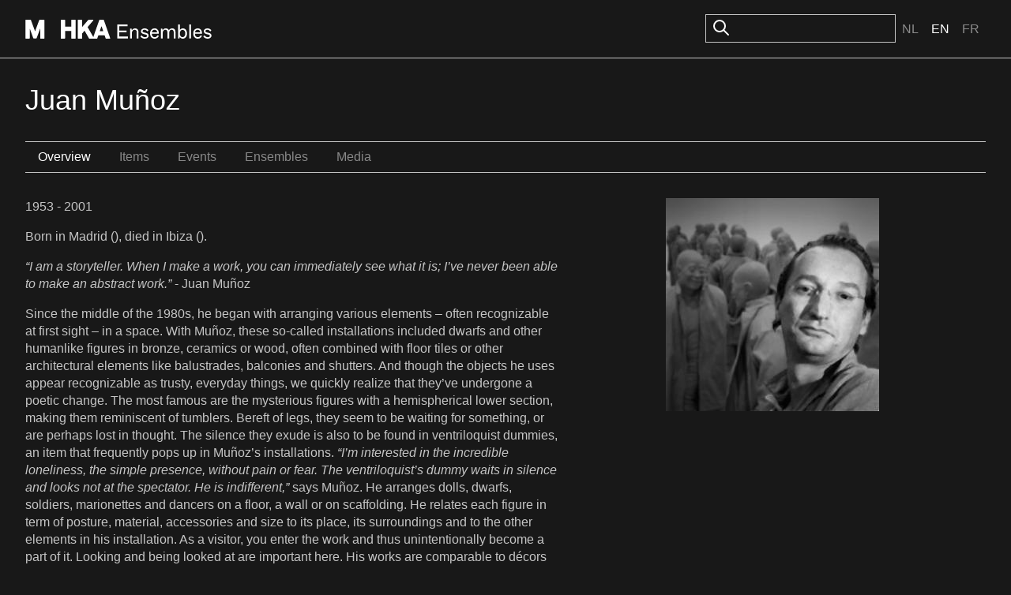

--- FILE ---
content_type: text/css
request_url: https://ensembles.org/rcrs/application-d893cab8a6bda7890f009761989c909fda3930bd2cb64bcd888c74d9cb1a0a09.css
body_size: 5721
content:
.mfp-bg{top:0;left:0;width:100%;height:100%;z-index:1042;overflow:hidden;position:fixed;background:#0b0b0b;opacity:.8;filter:alpha(opacity=80)}.mfp-wrap{top:0;left:0;width:100%;height:100%;z-index:1043;position:fixed;outline:none !important;-webkit-backface-visibility:hidden}.mfp-container{text-align:center;position:absolute;width:100%;height:100%;left:0;top:0;padding:0 8px;-webkit-box-sizing:border-box;-moz-box-sizing:border-box;box-sizing:border-box}.mfp-container:before{content:"";display:inline-block;height:100%;vertical-align:middle}.mfp-align-top .mfp-container:before{display:none}.mfp-content{position:relative;display:inline-block;vertical-align:middle;margin:0 auto;text-align:left;z-index:1045}.mfp-inline-holder .mfp-content,.mfp-ajax-holder .mfp-content{width:100%;cursor:auto}.mfp-ajax-cur{cursor:progress}.mfp-zoom-out-cur,.mfp-zoom-out-cur .mfp-image-holder .mfp-close{cursor:-moz-zoom-out;cursor:-webkit-zoom-out;cursor:zoom-out}.mfp-zoom{cursor:pointer;cursor:-webkit-zoom-in;cursor:-moz-zoom-in;cursor:zoom-in}.mfp-auto-cursor .mfp-content{cursor:auto}.mfp-close,.mfp-arrow,.mfp-preloader,.mfp-counter{-webkit-user-select:none;-moz-user-select:none;user-select:none}.mfp-loading.mfp-figure{display:none}.mfp-hide{display:none !important}.mfp-preloader{color:#ccc;position:absolute;top:50%;width:auto;text-align:center;margin-top:-0.8em;left:8px;right:8px;z-index:1044}.mfp-preloader a{color:#ccc}.mfp-preloader a:hover{color:white}.mfp-s-ready .mfp-preloader{display:none}.mfp-s-error .mfp-content{display:none}button.mfp-close,button.mfp-arrow{overflow:visible;cursor:pointer;background:transparent;border:0;-webkit-appearance:none;display:block;outline:none;padding:0;z-index:1046;-webkit-box-shadow:none;box-shadow:none}button::-moz-focus-inner{padding:0;border:0}.mfp-close{width:44px;height:44px;line-height:44px;position:absolute;right:0;top:0;text-decoration:none;text-align:center;opacity:.65;filter:alpha(opacity=65);padding:0 0 18px 10px;color:white;font-style:normal;font-size:28px;font-family:Arial,Baskerville,monospace}.mfp-close:hover,.mfp-close:focus{opacity:1;filter:alpha(opacity=100)}.mfp-close:active{top:1px}.mfp-close-btn-in .mfp-close{color:#333}.mfp-image-holder .mfp-close,.mfp-iframe-holder .mfp-close{color:white;right:-6px;text-align:right;padding-right:6px;width:100%}.mfp-counter{position:absolute;top:0;right:0;color:#ccc;font-size:12px;line-height:18px}.mfp-arrow{position:absolute;opacity:.65;filter:alpha(opacity=65);margin:0;top:50%;margin-top:-55px;padding:0;width:90px;height:110px;-webkit-tap-highlight-color:rgba(0, 0, 0, 0)}.mfp-arrow:active{margin-top:-54px}.mfp-arrow:hover,.mfp-arrow:focus{opacity:1;filter:alpha(opacity=100)}.mfp-arrow:before,.mfp-arrow:after,.mfp-arrow .mfp-b,.mfp-arrow .mfp-a{content:"";display:block;width:0;height:0;position:absolute;left:0;top:0;margin-top:35px;margin-left:35px;border:medium inset transparent}.mfp-arrow:after,.mfp-arrow .mfp-a{border-top-width:13px;border-bottom-width:13px;top:8px}.mfp-arrow:before,.mfp-arrow .mfp-b{border-top-width:21px;border-bottom-width:21px;opacity:.7}.mfp-arrow-left{left:0}.mfp-arrow-left:after,.mfp-arrow-left .mfp-a{border-right:17px solid white;margin-left:31px}.mfp-arrow-left:before,.mfp-arrow-left .mfp-b{margin-left:25px;border-right:27px solid #3f3f3f}.mfp-arrow-right{right:0}.mfp-arrow-right:after,.mfp-arrow-right .mfp-a{border-left:17px solid white;margin-left:39px}.mfp-arrow-right:before,.mfp-arrow-right .mfp-b{border-left:27px solid #3f3f3f}.mfp-iframe-holder{padding-top:40px;padding-bottom:40px}.mfp-iframe-holder .mfp-content{line-height:0;width:100%;max-width:900px}.mfp-iframe-holder .mfp-close{top:-40px}.mfp-iframe-scaler{width:100%;height:0;overflow:hidden;padding-top:56.25%}.mfp-iframe-scaler iframe{position:absolute;display:block;top:0;left:0;width:100%;height:100%;box-shadow:0 0 8px rgba(0, 0, 0, 0.6);background:black}img.mfp-img{width:auto;max-width:100%;height:auto;display:block;line-height:0;-webkit-box-sizing:border-box;-moz-box-sizing:border-box;box-sizing:border-box;padding:40px 0 40px;margin:0 auto}.mfp-figure{line-height:0}.mfp-figure:after{content:"";position:absolute;left:0;top:40px;bottom:40px;display:block;right:0;width:auto;height:auto;z-index:-1;box-shadow:0 0 8px rgba(0, 0, 0, 0.6);background:#444}.mfp-figure small{color:#bdbdbd;display:block;font-size:12px;line-height:14px}.mfp-figure figure{margin:0}.mfp-bottom-bar{margin-top:-36px;position:absolute;top:100%;left:0;width:100%;cursor:auto}.mfp-title{text-align:left;line-height:18px;color:#f3f3f3;word-wrap:break-word;padding-right:36px}.mfp-image-holder .mfp-content{max-width:100%}.mfp-gallery .mfp-image-holder .mfp-figure{cursor:pointer}@media screen and (max-width: 800px)and (orientation: landscape),screen and (max-height: 300px){.mfp-img-mobile .mfp-image-holder{padding-left:0;padding-right:0}.mfp-img-mobile img.mfp-img{padding:0}.mfp-img-mobile .mfp-figure:after{top:0;bottom:0}.mfp-img-mobile .mfp-figure small{display:inline;margin-left:5px}.mfp-img-mobile .mfp-bottom-bar{background:rgba(0, 0, 0, 0.6);bottom:0;margin:0;top:auto;padding:3px 5px;position:fixed;-webkit-box-sizing:border-box;-moz-box-sizing:border-box;box-sizing:border-box}.mfp-img-mobile .mfp-bottom-bar:empty{padding:0}.mfp-img-mobile .mfp-counter{right:5px;top:3px}.mfp-img-mobile .mfp-close{top:0;right:0;width:35px;height:35px;line-height:35px;background:rgba(0, 0, 0, 0.6);position:fixed;text-align:center;padding:0}}@media all and (max-width: 900px){.mfp-arrow{-webkit-transform:scale(0.75);transform:scale(0.75)}.mfp-arrow-left{-webkit-transform-origin:0;transform-origin:0}.mfp-arrow-right{-webkit-transform-origin:100%;transform-origin:100%}.mfp-container{padding-left:6px;padding-right:6px}}.mfp-ie7 .mfp-img{padding:0}.mfp-ie7 .mfp-bottom-bar{width:600px;left:50%;margin-left:-300px;margin-top:5px;padding-bottom:5px}.mfp-ie7 .mfp-container{padding:0}.mfp-ie7 .mfp-content{padding-top:44px}.mfp-ie7 .mfp-close{top:0;right:0;padding-top:0}:root{--muted: #8B8B8B;--bg-lvl-1: #181818;--bg-lvl-2: #252525;--color-text: #C5C5C5;--color-text-inverse: #333;--heading-color: #FFF;--link-color: #FFF;--color-border-bright: #C5C5C5;--color-border-subtle: #525252;--soft-red: #FF9091;--soft-purple: #B294FF;--grey-dark: #333;--font-family: "F Grotesk", "Helvetica Neue", Helvetica, Arial, sans-serif;--spacing-tiny: .25rem;--spacing-small: .5rem;--spacing-medium: 1rem;--spacing-large: 1.5rem;--spacing-x-large: 2rem;--spacing-xx-large: 3rem;--spacing-xxx-large: 4rem;--link-color-editor: #5656EA}@font-face{font-family:"F Grotesk";font-weight:normal;font-style:normal;src:font-url(/rcrs/f_grotesk_book-68ced41ea68ea08ee2847499a90cc0c4d8be668056f30e702fa8be8da58d00a6.woff2) format("woff2")}@font-face{font-family:"F Grotesk";font-weight:bold;font-style:normal;src:font-url(/rcrs/f_grotesk_bold-a996720927813b19c54c6f0e80b7d2e3b752558b2f26cbba30a4eaeb03f005b8.woff2) format("woff2")}*,*:after,*:before{box-sizing:border-box}html,body{margin:0;padding:0}h1,h2,h3,h4,h5{margin:0;padding:0}ul,ol{list-style:none;padding:0;margin:0}img,video{max-width:100%;height:auto}body{background:var(--bg-lvl-1);color:var(--color-text);font-family:var(--font-family);line-height:1.4;-webkit-font-smoothing:antialiased}a{color:var(--link-color)}.ck a{color:var(--link-color-editor)}.ck ol,.ck ul{padding-left:1rem}h1,h2,h3,h4{font-family:var(--font-family);font-weight:400;color:var(--heading-color);margin:0 0 1rem}h1,.c-h1{font-size:2.25rem;line-height:1.15}.c-h1--spacing{margin:0 0 2rem}h2,.c-h2{font-size:1.75rem;line-height:1.25}h3,.c-h3{font-size:1.375rem;line-height:1.3}h4,.c-h4{font-size:1rem;line-height:1.4}hr{border:none;border-top:1px solid var(--color-border-subtle);margin:1rem 0;padding:0}.o-prose ul,.o-prose ol{padding:0 0 1rem 1.5rem}.o-prose ul ul,.o-prose ol ol,.o-prose ul ol,.o-prose ol ul{padding-bottom:0}.o-prose p{max-width:75ch}.o-prose strong{color:var(--heading-color)}.o-prose>*:first-child{margin-top:0}.o-prose ul{list-style:disc}.o-prose ol{list-style:decimal}.o-prose blockquote{margin:0;padding:0 0 0 1rem;border-left:1px solid var(--color-border-bright)}.o-prose blockquote cite{font-weight:700;font-style:normal}.o-prose figure,.c-figure{width:100%;margin:0;padding:0}.o-prose figcaption,.c-figure__figcaption{font-size:.75rem;margin-top:.25rem}.o-prose figure a,.c-figure a{text-decoration:none;color:var(--muted)}:root{--container-medium: 38rem;--container-large: 51.375rem;--container-site-width: 80rem;--container-mobile-site-width: 45rem}.o-container--medium{max-width:var(--container-medium)}.o-container--large{max-width:var(--container-large)}.o-container--site-width{max-width:var(--container-site-width)}.o-container--mobile-site-width{max-width:var(--container-mobile-site-width)}.o-container--centered{margin:0 auto}.o-columns{display:flex;gap:2rem}.o-column{flex:0 1 auto}.o-column--2{flex-basis:16.7%}.o-column--4{flex-basis:33.2%}.o-column--6{flex-basis:50%}.o-column--8{flex-basis:66.7%}.o-column--10{flex-basis:83.3%}.o-vertical-container--tiny{padding:var(--spacing-tiny) 0}.o-vertical-container--small{padding:var(--spacing-small) 0}.o-vertical-container--medium{padding:var(--spacing-medium) 0}.o-vertical-container--large{padding:var(--spacing-large) 0}.o-vertical-container--x-large{padding:var(--spacing-x-large) 0}.o-vertical-container--xx-large{padding:var(--spacing-xx-large) 0}.o-vertical-container--xxx-large{padding:var(--spacing-xxx-large) 0}.c-header{padding:1rem 2rem;border-bottom:1px solid var(--color-border-bright)}.c-header-inner{display:flex;justify-content:space-between;align-items:center;gap:1rem}.c-header-inner__right{display:flex;gap:1rem}.c-header-inner__left{display:flex;align-items:center}.c-header-inner__left h1{margin:0}.c-mobile-header{padding:1rem}.c-mobile-header-inner{display:flex;justify-content:space-between;gap:1rem}.c-mobile-header-inner__right{display:flex;gap:1rem}.c-mobile-header-inner__left{display:flex;align-items:center}.c-logo{line-height:1}.c-logo img{display:block}.c-logo a{display:inline-block}.c-logo a:focus{outline:0;box-shadow:0 0 0 2px #fff}.c-section-title{text-transform:uppercase;line-height:1.4;color:var(--heading-color);margin:0 0 1rem}.c-language-choice ul{display:flex}.c-language-choice ul li a,.c-language-choice ul li span{display:inline-block;padding:.5rem;text-transform:uppercase}.c-language-choice a{text-decoration:none;color:var(--muted)}.c-language-choice a:focus{outline:0;box-shadow:0 0 0 2px #fff}.c-language-choice span{color:var(--heading-color)}.c-language-choice a:hover,.c-language-choice a:focus{color:var(--heading-color)}.c-form-group{margin:0 0 1rem}.c-label{display:block;font-weight:500;padding:0 0 .25rem}.c-button{--button-border: #FFF;--button-color: #FFF;display:inline-flex;background:none;color:var(--button-color);border:1px solid var(--button-border);font-family:var(--font-family);font-size:1rem;padding:.5rem;align-items:center;text-decoration:none;transition:opacity .2s ease}.c-button:hover{opacity:.7}.c-button:focus{outline:0;border-color:#fff;box-shadow:0 0 0 1px #fff}.c-button--ghost{border-color:transparent}.c-button--ghost:hover{background:rgba(255,255,255,.1)}.c-button--disabled,.c-button:disabled{opacity:.5;cursor:not-allowed}.c-button--disabled:hover,.c-button:disabled:hover{opacity:1}.c-button--disabled img,.c-button:disabled img{opacity:.5}.c-input{appearance:none;width:100%;font-family:var(--font-family);color:var(--heading-color);background:var(--bg-lvl-1);border:1px solid var(--color-border-bright);font-size:1rem;padding:.5rem}.c-input:focus{outline:0;border-color:#fff;box-shadow:0 0 0 1px #fff}.c-search{position:relative}.c-search img{position:absolute;top:.35rem;left:.5rem}.c-search input[type=search]{padding:.5rem .5rem .5rem 2.5rem}.c-search input[type=search]::-webkit-search-decoration,.c-search input[type=search]::-webkit-search-cancel-button,.c-search input[type=search]::-webkit-search-results-button,.c-search input[type=search]::-webkit-search-results-decoration{-webkit-appearance:none;appearance:none;display:none}.c-fancy-search{display:flex;align-items:center;gap:.5rem;position:relative}.c-fancy-search__trigger{background:none;border:none;padding:0;cursor:pointer;transition:opacity .2s ease;display:flex;align-items:center;justify-content:center;width:1.5rem;height:1.5rem}.c-fancy-search__trigger:hover{opacity:.7}.c-fancy-search__trigger:focus{outline:0;box-shadow:0 0 0 2px #fff}.c-fancy-search__trigger img{width:1.5rem;height:1.5rem;display:block}.c-fancy-search__input-container{display:flex;align-items:center;gap:.5rem;width:0;overflow:visible;opacity:0;transition:all .3s ease;position:relative}.c-fancy-search__input-container.is-open{width:15rem;opacity:1}.c-fancy-search__input{flex:1;background:none;border:none;color:var(--heading-color);font-family:var(--font-family);font-size:1rem;padding:.5rem .5rem;outline:none;min-width:0}.c-fancy-search__input::placeholder{color:var(--muted)}.c-fancy-search__input:focus-visible{outline:0;border:1px solid #fff;box-shadow:0 0 0 1px #fff}.c-fancy-search__input::-webkit-search-decoration,.c-fancy-search__input::-webkit-search-cancel-button,.c-fancy-search__input::-webkit-search-results-button,.c-fancy-search__input::-webkit-search-results-decoration{-webkit-appearance:none;display:none}.c-fancy-search__clear{background:none;border:none;padding:0;cursor:pointer;transition:opacity .2s ease;display:flex;align-items:center;justify-content:center;width:1.5rem;height:1.5rem;opacity:0;visibility:hidden;transition:all .2s ease}.c-fancy-search__clear.is-visible{opacity:1;visibility:visible}.c-fancy-search__clear:hover{opacity:.7}.c-fancy-search__clear:focus{outline:0;box-shadow:0 0 0 2px #fff}.c-fancy-search__clear img{width:1.5rem;height:1.5rem;display:block}.c-about{border:1px solid var(--color-border-bright)}.c-about img{width:100%}.c-about__inner{padding:1rem}.c-about__inner .c-chip-list{margin-bottom:1rem}.c-block-images-list{display:flex;flex-wrap:wrap;gap:2rem;box-sizing:content-box}.c-block-images-list+.pagination{margin-top:3rem}.c-block-images-list>li{flex:0 0 calc(25% - 1.5rem)}.o-column--8 .c-image-block-link p{font-size:2rem;margin-bottom:0;margin-top:.5rem}.c-block-images-list.c-block-images-list--2-cols>li{flex:0 0 calc(50% - 1.5rem)}.c-block-images-list--mobile{flex-direction:column;flex-wrap:nowrap;gap:3rem}.c-block-images-list--mobile>li{flex:none;width:100%}.c-block-images-list--mobile .c-image-block-link img{aspect-ratio:16/9;object-fit:cover;width:100%}.c-block-images-list a,.c-image-block-link{text-decoration:none;display:block}.c-block-images-list a:hover p,.c-image-block-link:hover p{color:var(--color-text)}.c-block-images-list a:hover *,.c-block-images-list a:focus *,.c-image-block-link:hover *,.c-image-block-link:focus *{color:var(--soft-purple) !important}.c-block-images-list a:hover *.c-chip,.c-block-images-list a:focus *.c-chip,.c-image-block-link:hover *.c-chip,.c-image-block-link:focus *.c-chip{border-color:var(--soft-purple)}.c-block-images-list a:focus,.c-image-block-link:focus{outline:0;box-shadow:0 0 0 2px #fff}.c-block-images-list a img,.c-image-block-link img{width:100%;aspect-ratio:16/9;object-fit:cover}.c-block-images-list a,.c-image-block-link{position:relative}.c-block-images-list a img,.c-image-block-link img{position:relative;z-index:1}.c-block-images-list a::before,.c-image-block-link::before{content:"";position:absolute;top:0;left:0;right:0;aspect-ratio:16/9;background-color:rgba(255,255,255,0);transition:background-color .2s ease;pointer-events:none;z-index:2}.c-block-images-list a:hover::before,.c-image-block-link:hover::before{background-color:rgba(255,255,255,.15)}.c-block-images-list img,.c-block-images-list .c-image-placeholder{margin-bottom:1rem}.c-block-images-list img{max-width:100%;width:100%}.c-block-images-list h3,.c-block-images-list ul{margin-bottom:.25rem}.c-block-images-list p{color:var(--color-text);display:-webkit-box;-webkit-line-clamp:2;-webkit-box-orient:vertical;overflow:hidden;margin:0}.c-horizontal-section{margin:0 0 2rem;padding:0 0 2rem;border-bottom:1px solid var(--color-border-subtle)}.c-horizontal-section:empty{margin:0;padding:0;border:none}.c-horizontal-section--mobile{margin:0 0 1rem;padding:0 0 1rem}.c-horizontal-section-list .c-horizontal-section:last-child{margin-bottom:0;padding-bottom:0;border:none}.c-colophon{border-top:1px solid var(--color-border-bright);padding:2rem 2rem}.c-colophon .c-logo{margin:0 0 2rem}.c-colophon-inner{max-width:1280px;margin:0 auto}@media(min-width: 960px){.c-colophon-inner{display:flex}.c-colophon-inner__left{flex:0 0 30%}}.c-lightbox{position:fixed;inset:0;background:rgba(0,0,0,.9);z-index:1000;display:flex;align-items:center;justify-content:center;opacity:0;visibility:hidden;transition:opacity .3s ease,visibility .3s ease}.c-lightbox.is-active{opacity:1;visibility:visible}.c-lightbox__inner{position:relative;width:100%;height:100%;display:flex;align-items:center;justify-content:space-between;padding:6rem 2rem}.c-lightbox__content{display:flex;flex-direction:column;gap:.5rem;max-width:calc(100% - 10rem);max-height:100%;flex:1;margin:0 2rem}.c-lightbox__image{max-width:100%;max-height:calc(100vh - 8rem);object-fit:contain}.c-lightbox__caption{color:var(--heading-color);font-size:1rem;line-height:1.4;margin:0}.c-lightbox__close{position:absolute;top:2rem;right:2rem;z-index:1001}.c-lightbox__prev,.c-lightbox__next{position:relative;z-index:1001;width:2.5rem;height:2.5rem;flex-shrink:0}.c-lightbox__prev:disabled,.c-lightbox__next:disabled{opacity:.3;cursor:not-allowed}.js-lightbox-trigger{cursor:pointer;display:block}.js-lightbox-trigger img{display:block;width:100%;height:auto}.c-footer{border-top:1px solid var(--color-border-bright);padding:1rem 2rem}.c-footer-inner{display:flex;justify-content:space-between}.c-block-images-section{margin:2rem 0}.c-credits{color:var(--muted);margin:0}.c-chip{display:inline-block;padding:.25rem;color:#fff;font-size:1rem;line-height:1;border:1px solid #fff;text-transform:uppercase}.c-chip-list{display:flex;gap:.5rem}.c-gallery{list-style:none;padding:0;margin:0 0 2rem;display:grid;grid-template-columns:repeat(auto-fill, minmax(75px, 1fr));gap:.5rem}.c-gallery__item{aspect-ratio:1;overflow:hidden}.c-gallery__item a{display:block;width:100%;height:100%;text-decoration:none}.c-gallery__item img{width:100%;height:100%;object-fit:cover;display:block}.c-gallery__item--full-width{grid-column:1/-1;aspect-ratio:auto}.c-footer-links{display:flex;gap:1rem}.c-footer-links a{text-decoration:none}.c-footer-links a:focus{outline:0;box-shadow:0 0 0 2px #fff}.c-section{margin:2rem 0}.c-section__header{display:flex;justify-content:space-between;align-items:center;margin-bottom:2rem}.c-section__header h2{margin:0}.c-pagination{display:flex;justify-content:space-between;align-items:center;margin-top:3rem;padding-top:2rem;border-top:1px solid var(--color-border-bright)}.c-pagination__info{color:var(--muted);font-size:1rem}.c-tabs{border-top:1px solid var(--color-border-bright);border-bottom:1px solid var(--color-border-bright);display:flex}.c-tabs{margin:1rem 0}.c-tabs li.active a{color:var(--heading-color)}.c-tabs a{padding:.5rem 1rem;display:block;text-decoration:none;color:var(--muted)}.c-tabs a:focus{outline:0;box-shadow:0 0 0 2px #fff}.c-mobile-footer{background-color:var(--bg-lvl-1);border-top:1px solid var(--color-border-bright)}.c-mobile-nav-list{list-style:none;margin:0;padding:0}.c-mobile-nav-item{border-bottom:1px solid var(--color-border-bright)}.c-mobile-nav-item--copyright{border-bottom:none}.c-mobile-nav-item>a{max-width:var(--container-mobile-site-width);margin:0 auto;display:flex;align-items:center;justify-content:space-between;gap:1rem;padding:1rem 1.5rem;text-decoration:none;color:var(--link-color);font-size:1rem;line-height:1.4}.c-mobile-nav-item>a:focus{outline:0;box-shadow:0 0 0 2px #fff}.c-mobile-nav-arrow{width:1.5rem;height:1.5rem;flex-shrink:0}.c-mobile-nav-copyright{max-width:var(--container-mobile-site-width);margin:0 auto;display:block;padding:1rem 1.5rem;color:var(--color-text);font-size:1rem;line-height:1.4}.c-mobile-language-dropdown{position:relative}.c-mobile-language-trigger{background:none;border:none;color:var(--link-color);font-size:1rem;font-family:var(--font-family);padding:.5rem 1rem;cursor:pointer;display:flex;align-items:center;gap:.5rem}.c-mobile-language-trigger:focus{outline:0;box-shadow:0 0 0 2px #fff}.c-mobile-language-caret{width:1rem;height:1rem;flex-shrink:0;transition:transform .2s ease}.c-mobile-language-dropdown.is-active .c-mobile-language-caret{transform:rotate(180deg)}.c-mobile-language-menu{position:absolute;top:100%;right:0;background-color:var(--bg-lvl-1);border:1px solid var(--color-border-bright);min-width:120px;z-index:1000;display:none;padding:.5rem 0}.c-mobile-language-dropdown.is-active .c-mobile-language-menu{display:block}.c-mobile-language-list{list-style:none;margin:0;padding:0}.c-mobile-language-item a{background:none;border:none;display:block;text-decoration:none;width:100%;text-align:left;padding:.5rem 1rem;color:var(--muted);font-size:1rem;font-family:var(--font-family);line-height:1.4;cursor:pointer}.c-mobile-language-item a:hover{background-color:rgba(255,255,255,.1)}.c-mobile-language-item a:focus{outline:0;background-color:rgba(255,255,255,.1)}.c-mobile-language-item--active a{color:var(--link-color)}.c-mobile-search-section{padding:1.5rem;background-color:var(--bg-lvl-1);border-bottom:1px solid var(--color-border-bright)}.c-mobile-tabs{display:flex;border-top:1px solid var(--color-border-bright);border-bottom:1px solid var(--color-border-bright);margin:1.5rem 0;gap:2rem}.c-mobile-tab{display:block;padding:.75rem 0;color:var(--muted);font-size:1rem;text-decoration:none;transition:all .2s ease}.c-mobile-tab:focus{outline:0;box-shadow:0 0 0 2px #fff}.c-mobile-tab--active{color:var(--link-color);border-bottom-color:var(--link-color)}.c-mobile-tab:hover{color:var(--link-color)}.c-table-view-item{margin-bottom:1.5rem;display:flex;gap:1rem}.c-table-view-item>.c-table-view-item__content h4{color:var(--muted)}.c-table-view-item a{display:flex;gap:1rem;text-decoration:none}.c-table-view-item a:hover *,.c-table-view-item a:focus *{color:var(--soft-purple) !important}.c-table-view-item a:hover *.c-chip,.c-table-view-item a:focus *.c-chip{border-color:var(--soft-purple)}.c-table-view-item__image{width:5rem;height:5rem;flex:0 0 auto}.c-table-view-item__image img{display:block;width:5rem;height:5rem;object-fit:cover}.c-table-view-item__content{flex:0 1 auto}.c-table-view-item__content h4{font-size:1rem;margin:0}.c-table-view-item__content p{font-size:.875rem;margin:.25rem 0}.c-image-placeholder{background:#333;display:flex;align-items:center;justify-content:center;color:rgba(255,255,255,.4)}.c-image-placeholder--16-9{aspect-ratio:16/9}.c-image-placeholder--square{aspect-ratio:1/1;width:5rem;height:5rem}.c-logo-list{display:flex;align-items:center;gap:1rem}.c-logo-list img{display:block}.c-lightbox-set{display:flex;flex-wrap:wrap;gap:2rem}.c-lightbox-set li{flex:0 0 calc(50% - 1.5rem)}.u-accent{color:#ff9091}.u-spacing{padding:1rem}.u-spacing--search{padding:2rem 1rem 1rem}.u-spacing-bottom{padding-bottom:1rem}.u-spacing-bottom-2{padding-bottom:2rem}.u-spacing-top{padding-top:1rem}.u-spacing-2{padding:2rem}.u-p0{padding:0}.u-border-bottom{border-bottom:1px solid var(--color-border-bright)}.u-muted{color:var(--muted)}.u-flex{display:flex}.u-gap-1{gap:.5rem}.u-flex--space-between{justify-content:space-between}.u-flex--align-center{align-items:center}.c-ent-parent-container{display:flex;flex-wrap:wrap;gap:1rem}.c-ent-container{flex:0 0 calc(25% - 1rem);box-sizing:border-box;display:flex;flex-direction:column}.c-ent-container a{display:block;text-decoration:none}.c-ent-container .image{width:100%;aspect-ratio:16/9;background-color:var(--bg-lvl-2);background-size:cover;background-position:center;background-repeat:no-repeat;margin:0}.c-ent-container .text-content,.c-ent-container a{display:flex;flex-direction:column;gap:8px}.c-ent-container h3{font-size:1.375rem;font-weight:400;line-height:1.3;color:#fff;margin:0;max-height:58px;overflow:hidden;display:-webkit-box;-webkit-line-clamp:2;-webkit-box-orient:vertical}.c-ent-container h3 span{background:transparent;padding:0}.c-ent-container p{font-size:1rem;font-weight:400;line-height:1.4;margin:0;max-height:44px;overflow:hidden;color:var(--color-text);display:-webkit-box;-webkit-line-clamp:2;-webkit-box-orient:vertical}.c-ent-container p:not(.dashboard_details):after{display:none}.c-ent-container p.dashboard{height:auto}.c-ent-container p.dashboard_details{height:auto}.asset_container .image{margin:10px 5% 2% 5%;height:320px;background:#ececec}.asset_container{margin-bottom:20px}.last_container{margin-right:0;float:right}.spacer_img{padding-top:32px}.figure{overflow:hidden}.figure img,.figure_full img{max-width:100%}.figure_full.group{aspect-ratio:16/9;position:relative}.figure_full .figcaption{display:block}.filter .reset_search,.filter .year{padding-left:1em}.figure_war img{width:100%}.figure_war{margin:0;height:352px;overflow:hidden}.war{font-size:2rem;color:#fff;margin:0}.sid_container{padding:10px 0;margin:5px 0 25px 0;box-sizing:border-box}.sid_container .image{margin:10px 5% 5% 10px;height:120px;background:#ccc}.c-stream-entry-list{list-style:none;margin:0;padding:0}.c-stream-entry{padding:1rem 0;display:flex;border-bottom:1px solid var(--color-border-subtle)}.c-stream-entry:last-child{border-bottom:none}.c-stream-entry__image{width:165px;height:165px}.c-stream-entry__image img{width:145px;height:145px}.c-stream-entry__text a{color:var(--soft-red)}#spheres{padding-bottom:1px}#slideshow .image{margin:0;background:#ccc}.normal{font-size:100%}.editor{color:var(--soft-red)}.floating{float:right;margin-top:15px;font-size:90%}#bio{width:50%}#bio p{margin-bottom:20px;line-height:24px}.c-subnavigation li{font-size:16px;padding:.5em 1em;background:transparent;display:inline-block;height:auto;box-sizing:border-box;margin-right:.25em;transition:all 150ms ease;border-bottom:none}.c-subnavigation{border-top:1px solid var(--color-border-bright);border-bottom:1px solid var(--color-border-bright);width:100%;margin:2rem 0;padding:0;height:auto;box-sizing:border-box}.c-subnavigation li.selected{border-bottom:none;background:transparent;font-weight:500;color:#fff}.c-subnavigation a{text-decoration:none;background-color:transparent;color:#888}.c-subnavigation li.selected a{color:#fff}.c-subnavigation li:not(.selected):hover a{color:#fff}p.filter{margin-bottom:20px}p.add_white_space{margin-bottom:300px}.flash{margin-top:20px}.error,.alert,.notice,.success,.info{padding:.8em;margin-bottom:1em;border:2px solid #ddd}.error,.alert{background:#fbe3e4;color:#8a1f11;border-color:#fbc2c4}.notice{background:#fff6bf;color:#514721;border-color:#ffd324}.success{background:#e6efc2;color:#264409;border-color:#c6d880}.info{background:#d5edf8;color:#205791;border-color:#92cae4}.error a,.alert a{color:#8a1f11}.notice a{color:#514721}.success a{color:#264409}.info a{color:#205791}.c-meta-line{border-top:1px solid var(--color-border-subtle);margin-bottom:1rem;padding-top:1rem;margin-top:2rem}#pinner{float:left;margin-top:1px;margin-right:5px}.picture a{display:block}.picture a img{width:100%}.assets-container{display:flex;flex-wrap:wrap;justify-content:space-between}.picture-link-container .asset-link-container{overflow:hidden;flex-basis:30%;flex-grow:1;height:25vh;margin:1.25em 0 0 1.25em}.picture-link-container span{display:block}a.picture-link{width:100%;height:100%;display:block;background-repeat:no-repeat;background-size:cover;background-position:center;text-align:center;color:transparent;border:none;box-shadow:inset 0 0 .5em rgba(0,0,0,.3)}a.picture-link:before{content:"";display:inline-block;vertical-align:middle;height:100%}.items-details-container{margin:0 0 2rem}.item-details__container .c-figure{margin:0 0 2rem}.magnific-popup-image{display:inline-block}.magnific-popup-image img{-moz-transition:all 150ms ease;-o-transition:all 150ms ease;-webkit-transition:all 150ms ease;transition:all 150ms ease}.magnific-popup-image:hover img{transform:scale(1.1)}.mfp-title{text-align:center}.picture-link-container{width:100%}a.magnific-popup-video{position:relative;display:block;width:100%;height:100%;aspect-ratio:16/9}a.magnific-popup-video img{width:100%;height:100%;object-fit:contain;display:block;aspect-ratio:16/9}a.magnific-popup-video:before{content:"";position:absolute;top:0;left:0;width:100%;height:100%;background:rgba(0,0,0,.2);z-index:1;aspect-ratio:16/9}a.magnific-popup-video span{position:absolute;top:50%;left:50%;transform:translate(-50%, -50%);z-index:2;color:#fff;font-weight:700;font-size:1.5rem;text-shadow:0 2px 4px rgba(0,0,0,.5)}.pagination{display:flex;align-items:center}.pagination .page{padding:1rem}.c-error-page{min-height:60vh;display:flex;flex-direction:column;justify-content:center;padding:2rem 0}.c-error-page h1{font-size:1.5rem;font-weight:700;line-height:1.2;margin:0 0 .5rem}.c-error-page p{max-width:36rem;margin:0;line-height:1.6}.c-error-page a{color:var(--heading-color);text-decoration:underline}.text-tiny{font-size:75%}.text-small{font-size:85%}.text-big{font-size:120%}.text-huge{font-size:140%}
